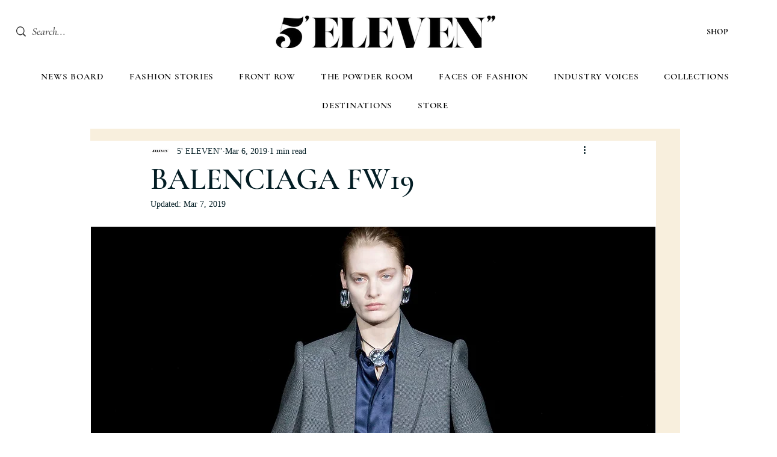

--- FILE ---
content_type: text/css; charset=utf-8
request_url: https://www.5elevenmag.com/_serverless/pro-gallery-css-v4-server/layoutCss?ver=2&id=bl4hd-not-scoped&items=3679_933_1400%7C3823_933_1400%7C3504_933_1400%7C3606_933_1400%7C3625_933_1400%7C3493_933_1400%7C3418_933_1400%7C3422_933_1400%7C3484_933_1400%7C3513_933_1400%7C3581_933_1400%7C3784_933_1400%7C3731_933_1400%7C3396_933_1400%7C3546_933_1400%7C3402_933_1400%7C3525_933_1400%7C3191_933_1400%7C3508_933_1400&container=1611.71875_740_28309_720&options=gallerySizeType:px%7CenableInfiniteScroll:true%7CtitlePlacement:SHOW_ON_HOVER%7ChasThumbnails:false%7CimageMargin:20%7CgalleryLayout:6%7CisVertical:true%7CnumberOfImagesPerRow:3%7CgallerySizePx:300%7CcubeRatio:1%7CcubeType:fill%7CgalleryThumbnailsAlignment:bottom%7CthumbnailSpacings:0
body_size: -125
content:
#pro-gallery-bl4hd-not-scoped [data-hook="item-container"][data-idx="0"].gallery-item-container{opacity: 1 !important;display: block !important;transition: opacity .2s ease !important;top: 0px !important;left: 0px !important;right: auto !important;height: 1110px !important;width: 740px !important;} #pro-gallery-bl4hd-not-scoped [data-hook="item-container"][data-idx="0"] .gallery-item-common-info-outer{height: 100% !important;} #pro-gallery-bl4hd-not-scoped [data-hook="item-container"][data-idx="0"] .gallery-item-common-info{height: 100% !important;width: 100% !important;} #pro-gallery-bl4hd-not-scoped [data-hook="item-container"][data-idx="0"] .gallery-item-wrapper{width: 740px !important;height: 1110px !important;margin: 0 !important;} #pro-gallery-bl4hd-not-scoped [data-hook="item-container"][data-idx="0"] .gallery-item-content{width: 740px !important;height: 1110px !important;margin: 0px 0px !important;opacity: 1 !important;} #pro-gallery-bl4hd-not-scoped [data-hook="item-container"][data-idx="0"] .gallery-item-hover{width: 740px !important;height: 1110px !important;opacity: 1 !important;} #pro-gallery-bl4hd-not-scoped [data-hook="item-container"][data-idx="0"] .item-hover-flex-container{width: 740px !important;height: 1110px !important;margin: 0px 0px !important;opacity: 1 !important;} #pro-gallery-bl4hd-not-scoped [data-hook="item-container"][data-idx="0"] .gallery-item-wrapper img{width: 100% !important;height: 100% !important;opacity: 1 !important;} #pro-gallery-bl4hd-not-scoped [data-hook="item-container"][data-idx="1"].gallery-item-container{opacity: 1 !important;display: block !important;transition: opacity .2s ease !important;top: 1130px !important;left: 0px !important;right: auto !important;height: 1110px !important;width: 740px !important;} #pro-gallery-bl4hd-not-scoped [data-hook="item-container"][data-idx="1"] .gallery-item-common-info-outer{height: 100% !important;} #pro-gallery-bl4hd-not-scoped [data-hook="item-container"][data-idx="1"] .gallery-item-common-info{height: 100% !important;width: 100% !important;} #pro-gallery-bl4hd-not-scoped [data-hook="item-container"][data-idx="1"] .gallery-item-wrapper{width: 740px !important;height: 1110px !important;margin: 0 !important;} #pro-gallery-bl4hd-not-scoped [data-hook="item-container"][data-idx="1"] .gallery-item-content{width: 740px !important;height: 1110px !important;margin: 0px 0px !important;opacity: 1 !important;} #pro-gallery-bl4hd-not-scoped [data-hook="item-container"][data-idx="1"] .gallery-item-hover{width: 740px !important;height: 1110px !important;opacity: 1 !important;} #pro-gallery-bl4hd-not-scoped [data-hook="item-container"][data-idx="1"] .item-hover-flex-container{width: 740px !important;height: 1110px !important;margin: 0px 0px !important;opacity: 1 !important;} #pro-gallery-bl4hd-not-scoped [data-hook="item-container"][data-idx="1"] .gallery-item-wrapper img{width: 100% !important;height: 100% !important;opacity: 1 !important;} #pro-gallery-bl4hd-not-scoped [data-hook="item-container"][data-idx="2"].gallery-item-container{opacity: 1 !important;display: block !important;transition: opacity .2s ease !important;top: 2260px !important;left: 0px !important;right: auto !important;height: 1110px !important;width: 740px !important;} #pro-gallery-bl4hd-not-scoped [data-hook="item-container"][data-idx="2"] .gallery-item-common-info-outer{height: 100% !important;} #pro-gallery-bl4hd-not-scoped [data-hook="item-container"][data-idx="2"] .gallery-item-common-info{height: 100% !important;width: 100% !important;} #pro-gallery-bl4hd-not-scoped [data-hook="item-container"][data-idx="2"] .gallery-item-wrapper{width: 740px !important;height: 1110px !important;margin: 0 !important;} #pro-gallery-bl4hd-not-scoped [data-hook="item-container"][data-idx="2"] .gallery-item-content{width: 740px !important;height: 1110px !important;margin: 0px 0px !important;opacity: 1 !important;} #pro-gallery-bl4hd-not-scoped [data-hook="item-container"][data-idx="2"] .gallery-item-hover{width: 740px !important;height: 1110px !important;opacity: 1 !important;} #pro-gallery-bl4hd-not-scoped [data-hook="item-container"][data-idx="2"] .item-hover-flex-container{width: 740px !important;height: 1110px !important;margin: 0px 0px !important;opacity: 1 !important;} #pro-gallery-bl4hd-not-scoped [data-hook="item-container"][data-idx="2"] .gallery-item-wrapper img{width: 100% !important;height: 100% !important;opacity: 1 !important;} #pro-gallery-bl4hd-not-scoped [data-hook="item-container"][data-idx="3"]{display: none !important;} #pro-gallery-bl4hd-not-scoped [data-hook="item-container"][data-idx="4"]{display: none !important;} #pro-gallery-bl4hd-not-scoped [data-hook="item-container"][data-idx="5"]{display: none !important;} #pro-gallery-bl4hd-not-scoped [data-hook="item-container"][data-idx="6"]{display: none !important;} #pro-gallery-bl4hd-not-scoped [data-hook="item-container"][data-idx="7"]{display: none !important;} #pro-gallery-bl4hd-not-scoped [data-hook="item-container"][data-idx="8"]{display: none !important;} #pro-gallery-bl4hd-not-scoped [data-hook="item-container"][data-idx="9"]{display: none !important;} #pro-gallery-bl4hd-not-scoped [data-hook="item-container"][data-idx="10"]{display: none !important;} #pro-gallery-bl4hd-not-scoped [data-hook="item-container"][data-idx="11"]{display: none !important;} #pro-gallery-bl4hd-not-scoped [data-hook="item-container"][data-idx="12"]{display: none !important;} #pro-gallery-bl4hd-not-scoped [data-hook="item-container"][data-idx="13"]{display: none !important;} #pro-gallery-bl4hd-not-scoped [data-hook="item-container"][data-idx="14"]{display: none !important;} #pro-gallery-bl4hd-not-scoped [data-hook="item-container"][data-idx="15"]{display: none !important;} #pro-gallery-bl4hd-not-scoped [data-hook="item-container"][data-idx="16"]{display: none !important;} #pro-gallery-bl4hd-not-scoped [data-hook="item-container"][data-idx="17"]{display: none !important;} #pro-gallery-bl4hd-not-scoped [data-hook="item-container"][data-idx="18"]{display: none !important;} #pro-gallery-bl4hd-not-scoped .pro-gallery-prerender{height:21450px !important;}#pro-gallery-bl4hd-not-scoped {height:21450px !important; width:740px !important;}#pro-gallery-bl4hd-not-scoped .pro-gallery-margin-container {height:21450px !important;}#pro-gallery-bl4hd-not-scoped .pro-gallery {height:21450px !important; width:740px !important;}#pro-gallery-bl4hd-not-scoped .pro-gallery-parent-container {height:21450px !important; width:760px !important;}